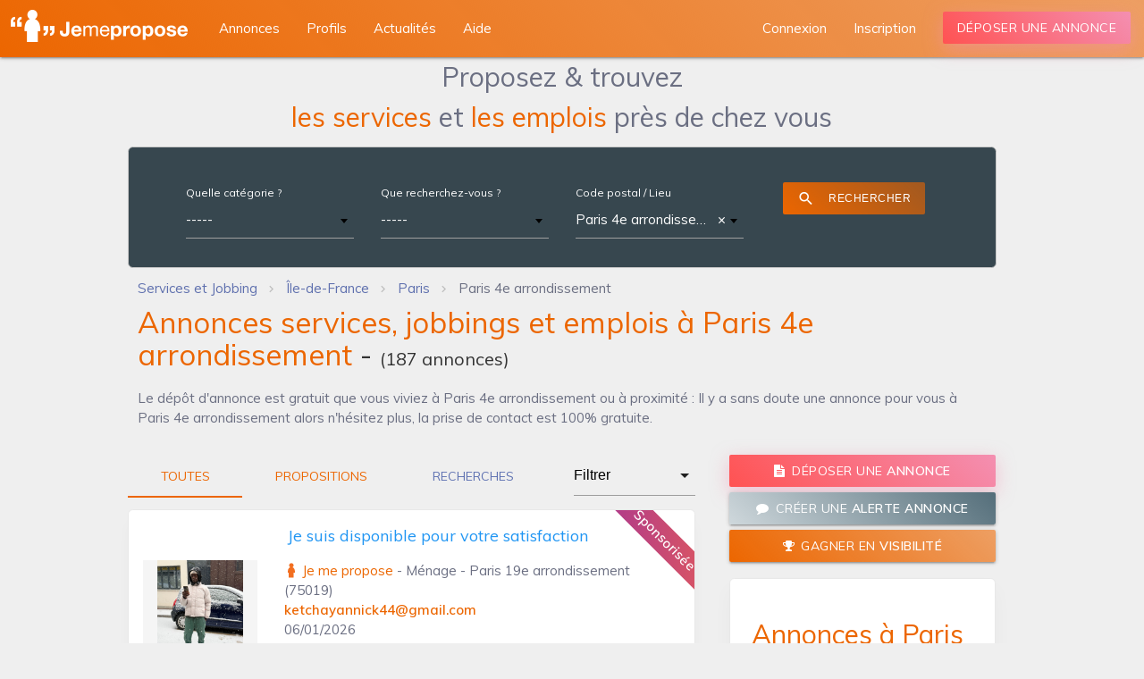

--- FILE ---
content_type: text/html; charset=utf-8
request_url: https://www.jemepropose.com/annonces/paris-4eme-75/
body_size: 14129
content:
<!DOCTYPE html>
<html lang="fr-fr">
  <head>
    <script type="text/javascript" src="https://cache.consentframework.com/js/pa/35263/c/tkTo8/stub"></script>
    <script type="text/javascript" src="https://choices.consentframework.com/js/pa/35263/c/tkTo8/cmp" async></script>
    <!-- Google tag (gtag.js) -->
    <script async src="https://www.googletagmanager.com/gtag/js?id=G-TCEBHG8549"></script>
    <script>
      window.dataLayer = window.dataLayer || [];
      function gtag(){dataLayer.push(arguments);}
      gtag('js', new Date());
      gtag('config', 'G-TCEBHG8549');
    </script>
    <!-- Google tag (gtag.js) -->

    <meta charset="utf-8">
    <meta name="viewport" content="width=device-width, minimum-scale=1, initial-scale=1, shrink-to-fit=no">
    <meta http-equiv="X-UA-Compatible" content="ie=edge">
    <meta name="theme-color" content="#EC6600">
    <!--<link rel="manifest" href="/manifest.webmanifest">-->

    <link rel="shortcut icon" href="https://static.jemepropose.com/e2ac475/favicon.ico">
    <link rel="apple-touch-icon" href="https://static.jemepropose.com/e2ac475/favicon.ico">
    
    <link href="https://fonts.googleapis.com/css?family=Montserrat:300,400,500,600,700&display=swap" rel="stylesheet">
    <link href="https://fonts.googleapis.com/icon?family=Material+Icons&display=swap" rel="stylesheet">
    <link rel="stylesheet" href="https://static.jemepropose.com/e2ac475/css/jmp.css">
    <link rel="stylesheet">
    

    <link rel="canonical" href="https://www.jemepropose.com/annonces/paris-4eme-75/">
    <title>Annonces services, jobbings et emplois à Paris 4e arrondissement (75004)</title>
    <meta name="description" content="Le dépôt d&#x27;annonce est gratuit que vous viviez à Paris 4e arrondissement ou à proximité : Il y a sans doute une annonce pour vous à Paris 4e arrondissement alors n&#x27;hésitez plus, la prise de contact est 100% gratuite. | Jemepropose">
    
    
  
  
      
        <script async="async" data-cmp-src="https://www.google.com/adsense/search/ads.js" type="text/javascript"></script>
        <script type="text/javascript" charset="utf-8" data-cookieconsent="marketing">
        (function(g,o){g[o]=g[o]||function(){(g[o]['q']=g[o]['q']||[]).push(
          arguments)},g[o]['t']=1*new Date})(window,'_googCsa');
        </script>
      
      <!-- DFP Bloc -->
      <!--<script async src="https://www.googletagservices.com/tag/js/gpcontact_procontactt.js"></script>
      <script>
        var googletag = googletag || {};
        googletag.cmd = googletag.cmd || [];
      </script>
      <script type="text/javascript">
        googletag.cmd.push(function() {
          var size = [728, 90];
          var slot = 'JMP_MEGA';
          var account_id = '/1025613/';
          var is_mobile = /Android|webOS|iPhone|iPad|iPod|BlackBerry|IEMobile|Opera Mini/i.test(navigator.userAgent);
          if (is_mobile) {
            size = [320, 50];
            slot = 'JMP_MOBIL';
          }
          googletag.defineSlot(account_id + slot, size, 'div-gpt-ad-1234567890-0').addService(googletag.pubads());
          if (!is_mobile) {
            
          }
          googletag.pubads().enableSingleRequest();
          googletag.pubads().collapseEmptyDivs(true);
          googletag.enableServices();
        });
      </script>-->
      <!-- End DFP Bloc -->
    


  </head>
  <body class="horizontal-layout page-header-light horizontal-menu 2-columns" data-open="click" data-menu="horizontal-menu" data-col="2-columns">
    <!-- Google Tag Manager -->
    <noscript><iframe src="https://www.googletagmanager.com/ns.html?id=GTM-MF8WXWD" height="0" width="0" style="display:none;visibility:hidden"></iframe></noscript>
    <!-- End Google Tag Manager -->
    
  
    
<!-- BEGIN: Header-->
<header class="page-topbar" id="header">
  <div class="navbar navbar-fixed">
    <nav class="navbar-main navbar-color nav-collapsible sideNav-lock navbar-dark gradient-45deg-light-orange">
      <div class="nav-wrapper">
        <ul class="left">
          <li>
            <div class="logo-wrapper">
              <a class="brand-logo darken-1" href="/">
                <img data-src="https://static.jemepropose.com/e2ac475/img/logos/logo_jmp_v2.5.png" class="js-lazy-image" alt="materialize logo">
              </a>
            </div>
          </li>
        </ul>
        <div class="hide-on-med-and-down">
          <ul class="navbar-list left" style="margin-left: 230px">
            <li><a class="waves-effect waves-block waves-light" href="/annonces/" ><span>Annonces</span></a></li>
            <li><a class="waves-effect waves-block waves-light" href="/profils/"><span>Profils</span></a></li>
            <li><a class="waves-effect waves-block waves-light" href="/actu/"><span>Actualités</span></a></li>
            <li><span class="waves-effect waves-block waves-light pljmp" data-pljmp="L2FpZGUv"><span>Aide</span></span></li>
          </ul>
        
          <ul class="navbar-list right">
            <li><a class="waves-effect waves-block waves-light" href="#signin_modal" data-size="sm" data-action="modal" data-target="signin_modal" data-target-url="/signin.html?next=/monjmp/compte/profil/"><span>Connexion</span></a></li>
            <li><span class="waves-effect waves-block waves-light pljmp" data-pljmp="L3JlZ2lzdGVyL21vbi1jb21wdGUv" ><span>Inscription</span></span></li>
            <li><a class="mb-1 btn-deposit waves-effect waves-light btn gradient-45deg-red-pink gradient-shadow" href="#signin_modal" data-action="modal" data-target="signin_modal" data-target-url="/signin.html?next=/monjmp/annonce/ajouter/">Déposer une annonce</a></li>
          </ul>
        
        </div>
      </div>
    </nav>
  </div>
</header>
<!-- END: Header-->

<!-- BEGIN: SideNav-->
<aside class="sidenav-main sidenav-dark nav-expanded nav-lock nav-collapsible sidenav-fixed hide-on-large-only">
  <div class="brand-sidebar sidenav-light"></div>
  <ul class="sidenav sidenav-collapsible leftside-navigation collapsible sidenav-fixed hide-on-large-only menu-shadow" id="slide-out" data-menu="menu-navigation" data-collapsible="menu-accordion">
    <li class="navigation-header"><a class="navigation-header-text">Jemepropose</a><i class="navigation-header-icon material-icons">more_horiz</i></li>
    <li class="bold"><a class="waves-effect waves-cyan" href="/"><i class="material-icons">dashboard</i><span class="menu-title" data-i18n="">Accueil</span></a>
    <li class="bold"><a class="waves-effect waves-cyan" href="/profils/"><i class="material-icons">people_alt</i><span class="menu-title" data-i18n="">Profils</span></a>
      <li class="bold"><a class="waves-effect waves-cyan" href="/actu/"><i class="material-icons">library_books</i><span class="menu-title" data-i18n="">Actualités</span></a>
    <li class="bold"><span class="waves-effect waves-cyan pljmp" data-pljmp="L2FpZGUv"><i class="material-icons">live_help</i><span class="menu-title" data-i18n="">Aide</span></span>

    <li class="navigation-header"><a class="navigation-header-text">Annonces</a><i class="navigation-header-icon material-icons">more_horiz</i></li>
    
      <li class="bold"><a class="waves-effect waves-cyan" href="#signin_modal" data-action="modal" data-target="signin_modal" data-target-url="/signin.html?next=/monjmp/annonce/ajouter/"><i class="material-icons">create_new_folder</i>Déposer une annonce</a></li>
    
    <li class="bold"><a class="waves-effect waves-cyan" href="/annonces/"><i class="material-icons">search</i><span class="menu-title" data-i18n="">Rechercher une annonce</span></a></li>

    <li class="navigation-header"><a class="navigation-header-text">Espace personnel</a><i class="navigation-header-icon material-icons">more_horiz</i>
  
    <li class="bold"><a class="waves-effect waves-cyan" href="#signin_modal" data-action="modal" data-target="signin_modal" data-target-url="/signin.html"><i class="material-icons">exit_to_app</i><span class="menu-title" data-i18n="">Connexion</span></a></li>
    <li class="bold"><a class="waves-effect waves-cyan" href="/register/mon-compte/"><i class="material-icons">person_add</i><span class="menu-title" data-i18n="">Inscription</span></a></li>
  
  </ul>
  <div class="navigation-background"></div><a class="sidenav-trigger btn-menu btn-medium waves-effect waves-light hide-on-large-only" href="#" data-target="slide-out"><i class="material-icons">menu</i></a>
</aside>
<!-- END: SideNav-->

  

  <div id="main" >
    

    
      
  


    

    
  <div class="col s12">
    <div class="container offer-list-container">
      <div class="row w-100">
       <div class="col s12">
          <div class="center-align search_form_title mb-1">Proposez & trouvez<br/>
          <span class="orange_jmp_text">les services</span> et <span class="orange_jmp_text">les emplois</span> près de chez vous</div>
       </div>
        <div class="col s12">
          <div class="row">
              <div class="col s12">
                  <div class="offer_filter card z-depth-0 blue-grey darken-3 mb-0">
                    <div class="card-content">
                      <div class="input-field col s12">

                        <form method="POST" id="search-form" novalidate>
                          <div class="col s12 m6 xl3 white-text  mb-2">
                            <label for="id_search-form-group_category">Quelle catégorie ?</label>
                            <select name="search-form-group_category"  data-minimum-input-length="0" data-html id="id_search-form-group_category" data-autocomplete-light-url="/autocomplete/offers/groupcategory-select2/" data-autocomplete-light-function="select2" data-autocomplete-light-language="fr" class=" select2-data-ajax browser-default" data-placeholder="-----">

</select>

                          </div>
                          <div class="col s12 m6 xl3  mb-2">
                            <label for="id_search-form-keywords">Que recherchez-vous ?</label>
                            <select name="search-form-keywords"  data-minimum-input-length="2" data-html id="id_search-form-keywords" data-autocomplete-light-url="/autocomplete/offers/search-keywords" data-autocomplete-light-function="select2" data-autocomplete-light-language="fr" class=" select2-data-ajax browser-default" data-placeholder="-----">

</select>
                          </div>
                          <div class="col s12 m6 xl3  mb-2">
                            <label for="id_search-form-location">Code postal / Lieu</label>
                            <select name="search-form-location"  data-minimum-input-length="2" id="id_search-form-location" data-autocomplete-light-url="/autocomplete/geo/location/" data-autocomplete-light-function="select2" data-autocomplete-light-language="fr" class=" select2-data-ajax browser-default" data-placeholder="-----">

  <option value="City_36678" selected>Paris 4e arrondissement (75004)</option>

</select>
                          </div>

                          <div class="col s12 m6 xl3  mb-2">
                            <div class="center-align">
                              <button type="submit" class="btn waves-effect waves-light gradient-45deg-light-orange white-text btn-flat" style="font-size: 12px">
                                <i class="material-icons left">search</i>
                                Rechercher
                              </button>
                            </div>
                          </div>

                        </form>
                      </div>
                    </div>
                  </div>
              </div>


          </div>
            <div id="breadcrumbs-wrapper" class="pt-0 pb-0">
                <div class="col s12 left-align-md mt-1" itemscope itemtype="https://schema.org/BreadcrumbList">
                  <ol class="breadcrumbs mt-0 mb-0">
                    
                      
                        <li itemprop="itemListElement" itemscope itemtype="https://schema.org/ListItem" class="breadcrumb-item">
                          <a itemtype="https://schema.org/Thing" itemprop="item" href="/" content="https://www.jemepropose.com/">
                            <span itemprop="name">Services et Jobbing</span>
                          </a>
                          <meta itemprop="position" content="2">
                        </li>
                      
                    
                      
                        <li itemprop="itemListElement" itemscope itemtype="https://schema.org/ListItem" class="breadcrumb-item">
                          <a itemtype="https://schema.org/Thing" itemprop="item" href="/annonces/ile-de-france/" content="https://www.jemepropose.com/annonces/ile-de-france/">
                            <span itemprop="name">Île-de-France</span>
                          </a>
                          <meta itemprop="position" content="3">
                        </li>
                      
                    
                      
                        <li itemprop="itemListElement" itemscope itemtype="https://schema.org/ListItem" class="breadcrumb-item">
                          <a itemtype="https://schema.org/Thing" itemprop="item" href="/annonces/paris/" content="https://www.jemepropose.com/annonces/paris/">
                            <span itemprop="name">Paris</span>
                          </a>
                          <meta itemprop="position" content="4">
                        </li>
                      
                    
                      
                        <li itemprop="itemListElement" itemscope itemtype="https://schema.org/ListItem" class="breadcrumb-item active" aria-current="page">
                          <meta itemtype="https://schema.org/Thing" itemprop="item" content="https://www.jemepropose.com/annonces/paris-4eme-75/">
                          <span itemprop="name" class="grey_jmp_text">Paris 4e arrondissement</span>
                          <meta itemprop="position" content="5">
                        </li>
                      
                    
                  </ol>
                </div>
            </div>
            <div class="col s12">
              <h1 class="offer_listing_title mt-1 mb-1"><span class="orange_jmp_text">Annonces services, jobbings et emplois à Paris 4e arrondissement</span> -
                <span class="total-offer-label">(<span class="total-offers">187</span> annonces)</span></h1>
              
                <p>Le dépôt d'annonce est gratuit que vous viviez à Paris 4e arrondissement ou à proximité : Il y a sans doute une annonce pour vous à Paris 4e arrondissement alors n'hésitez plus, la prise de contact est 100% gratuite.</p>
              
                
            <div class="col s12">
            <ul class="collapsible popout">
            
            

            </ul>
            </div>
            
            </div>
        </div>
        <div class="col s12 m8">
          <div class="row">

            

            <div class="col s12 xl9 mb-1 offer_cards">
              <div class="card-tabs">
                <ul class="tabs tabs-fixed-width">
                  <li class="tab offer_type_tabs"><a class="active" href="#" data-offer-type="">Toutes</a></li>
                  <li class="tab offer_type_tabs"><a  href="#" data-offer-type="1">Propositions</a></li>
                  <li class="tab offer_type_tabs job_offer_tabs"><a class="blue_jmp_text " href="#" data-offer-type="2">Recherches</a></li>
                </ul>
              </div>
            </div>
            <div class="col s6 xl3 mb-1">
              <select name="search-form-provider_type" id="id_search-form-provider_type">
  <option value="" selected>Filtrer</option>

  <option value="1">Un particulier</option>

  <option value="2">Un professionnel</option>

  <option value="3">Un indépendant</option>

</select>
            </div>

          </div>
          <div class="row">
             <div class="col s12">
            <!--<div class="offer-list-area col s12"
                 data-restapi-call-url="/restapi/offers/load-offer-list/"
                 data-page-from-call="public_offers_list"
                 data-csrf="sQ3a6W5dRPLO4HBMFfP4WCrD08GHusgG6DEfVSqGvAShdjZ6g8vbjENIZo9telka"
                 data-location="City_36678"
                 data-group-category=""
                 data-keywords=""
                 data-search-only-in-title="">
            </div>-->
          <!-- block for load offers directly-->
            
            
              
<div class="col s12 popout-card p-unset">
  <div class="card offer-card animate fadeLeft link" data-url="/annonces/menage/je-suis-disponible-pour-votre-satisfaction+10499175/">
    
      <div class="card-badge"><div class="white-text"> <b>Sponsorisée</b> </div></div>
    
    <div class="card-content">
      <div class="row offer-card-row">
        <div class="col s6 offset-s3 l3 center-align">
          <img data-src="https://media.jemepropose.com/offers_pictures/member_1229571/offer_10499175/offer_10499175_picture_1.jpeg" class="js-lazy-image responsive-img img-rounded not-webp" alt="image_Je suis disponible pour votre satisfaction">
        </div>
        <div class="col l9">
          <h2 class="mt-0 mb-1">
            <div class="row">
                <div class="col s10">
                    <a href="/annonces/menage/je-suis-disponible-pour-votre-satisfaction+10499175/">
                        <span class="card-title" style="color:#2196f3;text-decoration:none;">Je suis disponible pour votre satisfaction </span>
                    </a>
                </div>
            </div>

          </h2>
            <p>
                

    <span class="orange_jmp_text" style="background: url('https://static.jemepropose.com/e2ac475/img/logos/service_offer_logo.svg') no-repeat 0 0;padding-left:20px;">Je me propose</span>
 - <a class="grey_jmp_text" href="/annonces/menage/paris-19eme-75/">Ménage - Paris 19e arrondissement (75019)</a>
            </p>
            <p>
                <b class="orange_jmp_text">ketchayannick44@gmail.com</b> 
            </p>
            <span>06/01/2026</span>
          
          <p class="m-0">
            
            
              
              <span class="view_count">Vue plus de 60 fois</span>
            
          </p>
          <div class="row">
            <div class="col s12 left-align">
              <div>
  
    <b class="orange_jmp_text">12.00 €</b> <small>- De l&#x27;heure</small>
  
  
  
</div>

            </div>
          </div>
          <div class="row">
            <div class="col s12 left-align">
              <p>Je suis disponible pour votre service </p> <p>Ancienneté ds le service </p>
            </div>
          </div>
        </div>
      </div>
    </div>
  </div>
</div>

            
            

              
              
<div class="col s12 popout-card p-unset">
  <div class="card offer-card animate fadeLeft link" data-url="/annonces/organisation-de-voyage/interretariat-traduiction+10496928/">
    
    <div class="card-content">
      <div class="row offer-card-row">
        <div class="col s6 offset-s3 l3 center-align">
          <img data-src="https://media.jemepropose.com/offers_pictures/member_1226573/offer_10496928/offer_10496928_picture_1.jpeg" class="js-lazy-image responsive-img img-rounded not-webp" alt="image_INTERRETARIAT TRADUICTION">
        </div>
        <div class="col l9">
          <h2 class="mt-0 mb-1">
            <div class="row">
                <div class="col s10">
                    <a href="/annonces/organisation-de-voyage/interretariat-traduiction+10496928/">
                        <span class="card-title" style="color:#2196f3;text-decoration:none;">INTERRETARIAT TRADUICTION </span>
                    </a>
                </div>
            </div>

          </h2>
            <p>
                

    <span class="orange_jmp_text" style="background: url('https://static.jemepropose.com/e2ac475/img/logos/service_offer_logo.svg') no-repeat 0 0;padding-left:20px;">Je me propose</span>
 - <a class="grey_jmp_text" href="/annonces/organisation-de-voyage/paris-4eme-75/">Organisation de voyage - Paris 4e arrondissement (75004)</a>
            </p>
            <p>
                <b class="orange_jmp_text">INTERPRETARIAT TRADUCTION JMB</b> 
            </p>
            <span>12/11/2025</span>
          
          <p class="m-0">
            
            
              
              <span class="view_count">Vue plus de 40 fois</span>
            
          </p>
          <div class="row">
            <div class="col s12 left-align">
              <div>
  
    <b class="orange_jmp_text">A définir</b>
  
  
  
</div>

            </div>
          </div>
          <div class="row">
            <div class="col s12 left-align">
              <p>Bonjour Mesdames &amp; Messieurs,</p> <p> </p> <p>Vous recherchez une Interprète  -Traductrice en Ile-de-France en France ou ailleurs pour une...</p>
            </div>
          </div>
        </div>
      </div>
    </div>
  </div>
</div>

              
            

              
              
<div class="col s12 popout-card p-unset">
  <div class="card offer-card animate fadeRight link" data-url="/annonces/garde-d-enfants/part-time-childcare-job-for-english-speakers-in-paris+10491541/">
    
    <div class="card-content">
      <div class="row offer-card-row">
        <div class="col s6 offset-s3 l3 center-align">
          <img data-src="https://static.jemepropose.com/e2ac475/img/default/default_img_annonce_small.jpg" class="js-lazy-image responsive-img img-rounded not-webp" alt="image_Part-Time Childcare Job for English Speakers in Paris">
        </div>
        <div class="col l9">
          <h2 class="mt-0 mb-1">
            <div class="row">
                <div class="col s10">
                    <a href="/annonces/garde-d-enfants/part-time-childcare-job-for-english-speakers-in-paris+10491541/">
                        <span class="card-title" style="color:#2196f3;text-decoration:none;">Part-Time Childcare Job for English Speakers in Paris </span>
                    </a>
                </div>
            </div>

          </h2>
            <p>
                

    <span class="orange_jmp_text" style="background: url('https://static.jemepropose.com/e2ac475/img/logos/service_offer_logo.svg') no-repeat 0 0;padding-left:20px;">Je me propose</span>
 - <a class="grey_jmp_text" href="/annonces/garde-d-enfants/paris-4eme-75/">Garde d&#x27;enfants - Paris 4e arrondissement (75004)</a>
            </p>
            <p>
                <b class="orange_jmp_text">Babylangues Services</b> 
            </p>
            <span>31/07/2025</span>
          
          <p class="m-0">
            
            
              
              <span class="view_count">Vue plus de 100 fois</span>
            
          </p>
          <div class="row">
            <div class="col s12 left-align">
              <div>
  
    <b class="orange_jmp_text">A définir</b>
  
  
  
</div>

            </div>
          </div>
          <div class="row">
            <div class="col s12 left-align">
              <p>Are you looking for a rewarding part-time job in France? Join Babylangues as an English instructor!</p> <p>As France's leading specialist in...</p>
            </div>
          </div>
        </div>
      </div>
    </div>
  </div>
</div>

              
            

              
              
<div class="col s12 popout-card p-unset">
  <div class="card offer-card animate fadeLeft link" data-url="/annonces/soutien-scolaire/francais-langue-et-litterature+10487145/">
    
    <div class="card-content">
      <div class="row offer-card-row">
        <div class="col s6 offset-s3 l3 center-align">
          <img data-src="https://media.jemepropose.com/offers_pictures/member_1208767/offer_10487145/offer_10487145_picture_1.jpeg" class="js-lazy-image responsive-img img-rounded not-webp" alt="image_Français : langue et littérature">
        </div>
        <div class="col l9">
          <h2 class="mt-0 mb-1">
            <div class="row">
                <div class="col s10">
                    <a href="/annonces/soutien-scolaire/francais-langue-et-litterature+10487145/">
                        <span class="card-title" style="color:#2196f3;text-decoration:none;">Français : langue et littérature </span>
                    </a>
                </div>
            </div>

          </h2>
            <p>
                

    <span class="orange_jmp_text" style="background: url('https://static.jemepropose.com/e2ac475/img/logos/service_offer_logo.svg') no-repeat 0 0;padding-left:20px;">Je me propose</span>
 - <a class="grey_jmp_text" href="/annonces/soutien-scolaire/paris-4eme-75/">Soutien scolaire - Paris 4e arrondissement (75004)</a>
            </p>
            <p>
                <b class="orange_jmp_text">Edina D&#x27;az</b> 
            </p>
            <span>30/04/2025</span>
          
          <p class="m-0">
            
            
              
              <span class="view_count">Vue plus de 70 fois</span>
            
          </p>
          <div class="row">
            <div class="col s12 left-align">
              <div>
  
    <b class="orange_jmp_text">25.00 €</b> <small>- De l&#x27;heure</small>
  
  
  
</div>

            </div>
          </div>
          <div class="row">
            <div class="col s12 left-align">
              <p>Bonjour,</p> <p>Je m'appelle Edina. Professeure de Lettres modernes en congé, docteure de littérature comparée, avec dix ans d'expérience dans...</p>
            </div>
          </div>
        </div>
      </div>
    </div>
  </div>
</div>

              
            

              
                
                  <div class="col s12 mb-3 p-unset offer_list_afs"><div id="afscontainer3"></div>
<script type="text/javascript" charset="utf-8">
  var pageOptions = {
    "pubId": "pub-8504897219837855",
    "query": "Paris 4e arrondissement",
    "adPage": 1,
    "styleId": "1762919165",
    "hl": "fr"
  };
  var adblock1 = {
    "container": "afscontainer3",
    "number": 2
  };
  _googCsa('ads', pageOptions, adblock1);
</script>
</div>
                
              
              
<div class="col s12 popout-card p-unset">
  <div class="card offer-card animate fadeRight link" data-url="/annonces/massage-reiki/massage-balinais+10486230/">
    
    <div class="card-content">
      <div class="row offer-card-row">
        <div class="col s6 offset-s3 l3 center-align">
          <img data-src="https://media.jemepropose.com/offers_pictures/member_1206708/offer_10486230/offer_10486230_picture_1.jpeg" class="js-lazy-image responsive-img img-rounded not-webp" alt="image_massage balinais">
        </div>
        <div class="col l9">
          <h2 class="mt-0 mb-1">
            <div class="row">
                <div class="col s10">
                    <a href="/annonces/massage-reiki/massage-balinais+10486230/">
                        <span class="card-title" style="color:#2196f3;text-decoration:none;">massage balinais </span>
                    </a>
                </div>
            </div>

          </h2>
            <p>
                

    <span class="orange_jmp_text" style="background: url('https://static.jemepropose.com/e2ac475/img/logos/service_offer_logo.svg') no-repeat 0 0;padding-left:20px;">Je me propose</span>
 - <a class="grey_jmp_text" href="/annonces/massage-reiki/paris-4eme-75/">Massage &amp; Reiki - Paris 4e arrondissement (75004)</a>
            </p>
            <p>
                <b class="orange_jmp_text">JEFF massage détente</b> 
            </p>
            <span>12/04/2025</span>
          
          <p class="m-0">
            
            
              
              <span class="view_count">Vue plus de 300 fois</span>
            
          </p>
          <div class="row">
            <div class="col s12 left-align">
              <div>
  
    <b class="orange_jmp_text">A définir</b>
  
  
  
</div>

            </div>
          </div>
          <div class="row">
            <div class="col s12 left-align">
              <p>Bonjour. je vous propose un moment d'évasion et de bien être avec un bon massage balinais musculaire   pressions et enveloppement. Je suis...</p>
            </div>
          </div>
        </div>
      </div>
    </div>
  </div>
</div>

              
            

              
              
<div class="col s12 popout-card p-unset">
  <div class="card offer-card animate fadeLeft link" data-url="/annonces/conciergerie/co-hotes-experimentes-a-paris+10484970/">
    
    <div class="card-content">
      <div class="row offer-card-row">
        <div class="col s6 offset-s3 l3 center-align">
          <img data-src="https://media.jemepropose.com/offers_pictures/member_1203887/offer_10484970/offer_10484970_picture_1.jpeg" class="js-lazy-image responsive-img img-rounded not-webp" alt="image_Co-hôtes expérimentés à Paris !">
        </div>
        <div class="col l9">
          <h2 class="mt-0 mb-1">
            <div class="row">
                <div class="col s10">
                    <a href="/annonces/conciergerie/co-hotes-experimentes-a-paris+10484970/">
                        <span class="card-title" style="color:#2196f3;text-decoration:none;">Co-hôtes expérimentés à Paris ! </span>
                    </a>
                </div>
            </div>

          </h2>
            <p>
                

    <span class="orange_jmp_text" style="background: url('https://static.jemepropose.com/e2ac475/img/logos/service_offer_logo.svg') no-repeat 0 0;padding-left:20px;">Je me propose</span>
 - <a class="grey_jmp_text" href="/annonces/conciergerie/paris-4eme-75/">Conciergerie Airbnb - Paris 4e arrondissement (75004)</a>
            </p>
            <p>
                <b class="orange_jmp_text">LauraBarthelemy</b> 
            </p>
            <span>14/03/2025</span>
          
          <p class="m-0">
            
            
              
              <span class="view_count">Vue plus de 100 fois</span>
            
          </p>
          <div class="row">
            <div class="col s12 left-align">
              <div>
  
    <b class="orange_jmp_text">A définir</b>
  
  
  
</div>

            </div>
          </div>
          <div class="row">
            <div class="col s12 left-align">
              <p>Vous êtes propriétaire sur Airbnb et cherchez à optimiser la gestion de votre location tout en augmentant vos revenus ? <br>Barthelemy et moi...</p>
            </div>
          </div>
        </div>
      </div>
    </div>
  </div>
</div>

              
            

              
                
                  <div class="col s12 mb-3 p-unset offer_list_afs"><div id="afscontainer5"></div>
<script type="text/javascript" charset="utf-8">
  var pageOptions = {
    "pubId": "pub-8504897219837855",
    "query": "Paris 4e arrondissement",
    "adPage": 1,
    "styleId": "1762919165",
    "hl": "fr"
  };
  var adblock1 = {
    "container": "afscontainer5",
    "number": 2
  };
  _googCsa('ads', pageOptions, adblock1);
</script>
</div>
                
              
              
<div class="col s12 popout-card p-unset">
  <div class="card offer-card animate fadeRight link" data-url="/annonces/menage/heures-de-menage+10482150/">
    
    <div class="card-content">
      <div class="row offer-card-row">
        <div class="col s6 offset-s3 l3 center-align">
          <img data-src="https://static.jemepropose.com/e2ac475/img/default/default_img_annonce_small.jpg" class="js-lazy-image responsive-img img-rounded not-webp" alt="image_Heures de ménage">
        </div>
        <div class="col l9">
          <h2 class="mt-0 mb-1">
            <div class="row">
                <div class="col s10">
                    <a href="/annonces/menage/heures-de-menage+10482150/">
                        <span class="card-title" style="color:#2196f3;text-decoration:none;">Heures de ménage </span>
                    </a>
                </div>
            </div>

          </h2>
            <p>
                

    <span class="orange_jmp_text" style="background: url('https://static.jemepropose.com/e2ac475/img/logos/service_offer_logo.svg') no-repeat 0 0;padding-left:20px;">Je me propose</span>
 - <a class="grey_jmp_text" href="/annonces/menage/paris-4eme-75/">Ménage - Paris 4e arrondissement (75004)</a>
            </p>
            <p>
                <b class="orange_jmp_text">Pouraider</b> 
            </p>
            <span>19/01/2025</span>
          
          <p class="m-0">
            
            
              
              <span class="view_count">Vue plus de 100 fois</span>
            
          </p>
          <div class="row">
            <div class="col s12 left-align">
              <div>
  
    <b class="orange_jmp_text">12.00 €</b> <small>- De l&#x27;heure</small>
  
  
  
</div>

            </div>
          </div>
          <div class="row">
            <div class="col s12 left-align">
              <p>Propose mes services pour des heures de ménage pour professionnels " bureaux, magasins" ou pour  particuliers.</p> <p>De jour ou en soirée.</p>...
            </div>
          </div>
        </div>
      </div>
    </div>
  </div>
</div>

              
            

              
              
<div class="col s12 popout-card p-unset">
  <div class="card offer-card animate fadeLeft link" data-url="/annonces/chanteur/brindille-concert-au-elles-bar+10477634/">
    
    <div class="card-content">
      <div class="row offer-card-row">
        <div class="col s6 offset-s3 l3 center-align">
          <img data-src="https://static.jemepropose.com/e2ac475/img/default/default_img_annonce_small.jpg" class="js-lazy-image responsive-img img-rounded not-webp" alt="image_Brindille - Concert au Elles Bar">
        </div>
        <div class="col l9">
          <h2 class="mt-0 mb-1">
            <div class="row">
                <div class="col s10">
                    <a href="/annonces/chanteur/brindille-concert-au-elles-bar+10477634/">
                        <span class="card-title" style="color:#2196f3;text-decoration:none;">Brindille - Concert au Elles Bar </span>
                    </a>
                </div>
            </div>

          </h2>
            <p>
                

    <span class="orange_jmp_text" style="background: url('https://static.jemepropose.com/e2ac475/img/logos/service_offer_logo.svg') no-repeat 0 0;padding-left:20px;">Je me propose</span>
 - <a class="grey_jmp_text" href="/annonces/chanteur/paris-4eme-75/">Chanteur - Paris 4e arrondissement (75004)</a>
            </p>
            <p>
                <b class="orange_jmp_text">labeldenuit</b> 
            </p>
            <span>03/10/2024</span>
          
          <p class="m-0">
            
            
              
              <span class="view_count">Vue plus de 100 fois</span>
            
          </p>
          <div class="row">
            <div class="col s12 left-align">
              <div>
  
    <b class="orange_jmp_text">A définir</b>
  
  
  
</div>

            </div>
          </div>
          <div class="row">
            <div class="col s12 left-align">
              <p>Le 17octobre 2024 à 20 heures, Brindille chantera pour Elles et leurs ami(e)s à Paris dans le quartier du Marais. Un rendez-vous musical...</p>
            </div>
          </div>
        </div>
      </div>
    </div>
  </div>
</div>

              
            

              
              
<div class="col s12 popout-card p-unset">
  <div class="card offer-card animate fadeRight link" data-url="/annonces/cours-de-musique/cours-de-batterie-par-musicien-pro+10447965/">
    
    <div class="card-content">
      <div class="row offer-card-row">
        <div class="col s6 offset-s3 l3 center-align">
          <img data-src="https://media.jemepropose.com/offers_pictures/member_1186980/offer_10447965/offer_10447965_picture_1.jpeg" class="js-lazy-image responsive-img img-rounded not-webp" alt="image_Cours de BATTERIE par Musicien Pro">
        </div>
        <div class="col l9">
          <h2 class="mt-0 mb-1">
            <div class="row">
                <div class="col s10">
                    <a href="/annonces/cours-de-musique/cours-de-batterie-par-musicien-pro+10447965/">
                        <span class="card-title" style="color:#2196f3;text-decoration:none;">Cours de BATTERIE par Musicien Pro </span>
                    </a>
                </div>
            </div>

          </h2>
            <p>
                

    <span class="orange_jmp_text" style="background: url('https://static.jemepropose.com/e2ac475/img/logos/service_offer_logo.svg') no-repeat 0 0;padding-left:20px;">Je me propose</span>
 - <a class="grey_jmp_text" href="/annonces/cours-de-musique/paris-4eme-75/">Cours de musique - Paris 4e arrondissement (75004)</a>
            </p>
            <p>
                <b class="orange_jmp_text">Drum Teaching</b> 
            </p>
            <span>07/09/2024</span>
          
          <p class="m-0">
            
            
              
              <span class="view_count">Vue plus de 60 fois</span>
            
          </p>
          <div class="row">
            <div class="col s12 left-align">
              <div>
  
    <b class="orange_jmp_text">A définir</b>
  
  
  
</div>

            </div>
          </div>
          <div class="row">
            <div class="col s12 left-align">
              <p>Bonjour,</p> <p>Je suis Julien, musicien-batteur professionnel. Je donne aussi des cours depuis 15 ans.</p> <p>Diplômé 1er Prix + plusieurs DEM...</p>
            </div>
          </div>
        </div>
      </div>
    </div>
  </div>
</div>

              
            

              
              
<div class="col s12 popout-card p-unset">
  <div class="card offer-card animate fadeLeft link" data-url="/annonces/cours-a-domicile/cours-medecine-anatomopathologie-concours-epreuves-de-verification-des-connaissances-evc+10180252/">
    
    <div class="card-content">
      <div class="row offer-card-row">
        <div class="col s6 offset-s3 l3 center-align">
          <img data-src="https://static.jemepropose.com/e2ac475/img/default/default_img_annonce_small.jpg" class="js-lazy-image responsive-img img-rounded not-webp" alt="image_Cours médecine ANATOMOPATHOLOGIE concours Épreuves de vérification des connaissances EVC">
        </div>
        <div class="col l9">
          <h2 class="mt-0 mb-1">
            <div class="row">
                <div class="col s10">
                    <a href="/annonces/cours-a-domicile/cours-medecine-anatomopathologie-concours-epreuves-de-verification-des-connaissances-evc+10180252/">
                        <span class="card-title" style="color:#2196f3;text-decoration:none;">Cours médecine ANATOMOPATHOLOGIE concours Épreuves de vérification des connaissances EVC </span>
                    </a>
                </div>
            </div>

          </h2>
            <p>
                

    <span class="orange_jmp_text" style="background: url('https://static.jemepropose.com/e2ac475/img/logos/service_offer_logo.svg') no-repeat 0 0;padding-left:20px;">Je me propose</span>
 - <a class="grey_jmp_text" href="/annonces/cours-a-domicile/paris-4eme-75/">Cours à domicile - Paris 4e arrondissement (75004)</a>
            </p>
            <p>
                <b class="orange_jmp_text">Ald30</b> 
            </p>
            <span>17/06/2024</span>
          
          <p class="m-0">
            
            
              
              <span class="view_count">Vue plus de 50 fois</span>
            
          </p>
          <div class="row">
            <div class="col s12 left-align">
              <div>
  
    <b class="orange_jmp_text">35.00 €</b> <small>- De l&#x27;heure</small>
  
  
  
</div>

            </div>
          </div>
          <div class="row">
            <div class="col s12 left-align">
              <p>Je propose des cours particuliers pour préparer au mieux le concours des Épreuves de vérification des connaissances(EVC).</p> <p>J’ai passé...</p>
            </div>
          </div>
        </div>
      </div>
    </div>
  </div>
</div>

              
            

              
              
<div class="col s12 popout-card p-unset">
  <div class="card offer-card animate fadeRight link" data-url="/annonces/conciergerie/la-consiergerie-easyhost-vous-propose-un-service-complet-de-gestion-de-location-de-courte-duree+9761100/">
    
    <div class="card-content">
      <div class="row offer-card-row">
        <div class="col s6 offset-s3 l3 center-align">
          <img data-src="https://static.jemepropose.com/e2ac475/img/default/default_img_annonce_small.jpg" class="js-lazy-image responsive-img img-rounded not-webp" alt="image_La consiergerie Easyhost vous propose un service complet de gestion de location de courte durée">
        </div>
        <div class="col l9">
          <h2 class="mt-0 mb-1">
            <div class="row">
                <div class="col s10">
                    <a href="/annonces/conciergerie/la-consiergerie-easyhost-vous-propose-un-service-complet-de-gestion-de-location-de-courte-duree+9761100/">
                        <span class="card-title" style="color:#2196f3;text-decoration:none;">La consiergerie Easyhost vous propose un service complet de gestion de location de courte durée </span>
                    </a>
                </div>
            </div>

          </h2>
            <p>
                

    <span class="orange_jmp_text" style="background: url('https://static.jemepropose.com/e2ac475/img/logos/service_offer_logo.svg') no-repeat 0 0;padding-left:20px;">Je me propose</span>
 - <a class="grey_jmp_text" href="/annonces/conciergerie/paris-4eme-75/">Conciergerie Airbnb - Paris 4e arrondissement (75004)</a>
            </p>
            <p>
                <b class="orange_jmp_text">Easyhostparis</b> 
            </p>
            <span>04/01/2024</span>
          
          <p class="m-0">
            
            
              
              <span class="view_count">Vue plus de 400 fois</span>
            
          </p>
          <div class="row">
            <div class="col s12 left-align">
              <div>
  
    <b class="orange_jmp_text">A définir</b>
  
  
  
</div>

            </div>
          </div>
          <div class="row">
            <div class="col s12 left-align">
              <p>La consiergerie Easyhost vous propose un service complet de gestion de location de courte durée ainsi qu’un suivi et un accompagnement...</p>
            </div>
          </div>
        </div>
      </div>
    </div>
  </div>
</div>

              
            

              
                
                  <div class="col s12 mb-3 p-unset offer_list_afs"><div id="afscontainer10"></div>
<script type="text/javascript" charset="utf-8">
  var pageOptions = {
    "pubId": "pub-8504897219837855",
    "query": "Paris 4e arrondissement",
    "adPage": 1,
    "styleId": "1762919165",
    "hl": "fr"
  };
  var adblock1 = {
    "container": "afscontainer10",
    "number": 2
  };
  _googCsa('ads', pageOptions, adblock1);
</script>
</div>
                
              
              
<div class="col s12 popout-card p-unset">
  <div class="card offer-card animate fadeLeft link" data-url="/annonces/cuisiniste/pour-vos-travaux+9318643/">
    
    <div class="card-content">
      <div class="row offer-card-row">
        <div class="col s6 offset-s3 l3 center-align">
          <img data-src="https://media.jemepropose.com/offers_pictures/member_804148/offer_9318643/offer_9318643_picture_1.jpeg" class="js-lazy-image responsive-img img-rounded not-webp" alt="image_Pour vos travaux">
        </div>
        <div class="col l9">
          <h2 class="mt-0 mb-1">
            <div class="row">
                <div class="col s10">
                    <a href="/annonces/cuisiniste/pour-vos-travaux+9318643/">
                        <span class="card-title" style="color:#2196f3;text-decoration:none;">Pour vos travaux </span>
                    </a>
                </div>
            </div>

          </h2>
            <p>
                

    <span class="orange_jmp_text" style="background: url('https://static.jemepropose.com/e2ac475/img/logos/service_offer_logo.svg') no-repeat 0 0;padding-left:20px;">Je me propose</span>
 - <a class="grey_jmp_text" href="/annonces/cuisiniste/paris-4eme-75/">Cuisiniste - Paris 4e arrondissement (75004)</a>
            </p>
            <p>
                <b class="orange_jmp_text">Mame38</b> 
            </p>
            <span>07/08/2023</span>
          
          <p class="m-0">
            
            
              
              <span class="view_count">Vue plus de 200 fois</span>
            
          </p>
          <div class="row">
            <div class="col s12 left-align">
              <div>
  
    <b class="orange_jmp_text">A définir</b>
  
  
  
</div>

            </div>
          </div>
          <div class="row">
            <div class="col s12 left-align">
              <p>Passionné et fasciné surtout par le travail du bois, je vous propose de mettre mes compétences à votre service dans les domaines qui me sont...</p>
            </div>
          </div>
        </div>
      </div>
    </div>
  </div>
</div>

              
            

              
              
<div class="col s12 popout-card p-unset">
  <div class="card offer-card animate fadeRight link" data-url="/annonces/renovation/travaux-renovation-plomberie-bois-decoration+9101818/">
    
    <div class="card-content">
      <div class="row offer-card-row">
        <div class="col s6 offset-s3 l3 center-align">
          <img data-src="https://media.jemepropose.com/offers_pictures/member_1144933/offer_9101818/offer_9101818_picture_1.jpeg" class="js-lazy-image responsive-img img-rounded not-webp" alt="image_Travaux rénovation, plomberie, bois, décoration">
        </div>
        <div class="col l9">
          <h2 class="mt-0 mb-1">
            <div class="row">
                <div class="col s10">
                    <a href="/annonces/renovation/travaux-renovation-plomberie-bois-decoration+9101818/">
                        <span class="card-title" style="color:#2196f3;text-decoration:none;">Travaux rénovation, plomberie, bois, décoration </span>
                    </a>
                </div>
            </div>

          </h2>
            <p>
                

    <span class="orange_jmp_text" style="background: url('https://static.jemepropose.com/e2ac475/img/logos/service_offer_logo.svg') no-repeat 0 0;padding-left:20px;">Je me propose</span>
 - <a class="grey_jmp_text" href="/annonces/renovation/paris-4eme-75/">Rénovation - Paris 4e arrondissement (75004)</a>
            </p>
            <p>
                <b class="orange_jmp_text">TravauxRéno</b> 
            </p>
            <span>27/05/2023</span>
          
          <p class="m-0">
            
            
              
              <span class="view_count">Vue plus de 100 fois</span>
            
          </p>
          <div class="row">
            <div class="col s12 left-align">
              <div>
  
    <b class="orange_jmp_text">A définir</b>
  
  
  
</div>

            </div>
          </div>
          <div class="row">
            <div class="col s12 left-align">
              <p>Nous rénovons des appartements/maisons à Paris. Carrelage, faïence, plomberie, travaux de décoration, pose cuisine, pose WC ou sanibroyeur,...</p>
            </div>
          </div>
        </div>
      </div>
    </div>
  </div>
</div>

              
            

              
              
<div class="col s12 popout-card p-unset">
  <div class="card offer-card animate fadeLeft link" data-url="/annonces/location-cave-entrepot/cave-15m2+9076759/">
    
    <div class="card-content">
      <div class="row offer-card-row">
        <div class="col s6 offset-s3 l3 center-align">
          <img data-src="https://media.jemepropose.com/offers_pictures/member_1143904/offer_9076759/offer_9076759_picture_1.jpeg" class="js-lazy-image responsive-img img-rounded not-webp" alt="image_cave 15m2">
        </div>
        <div class="col l9">
          <h2 class="mt-0 mb-1">
            <div class="row">
                <div class="col s10">
                    <a href="/annonces/location-cave-entrepot/cave-15m2+9076759/">
                        <span class="card-title" style="color:#2196f3;text-decoration:none;">cave 15m2 </span>
                    </a>
                </div>
            </div>

          </h2>
            <p>
                

    <span class="orange_jmp_text" style="background: url('https://static.jemepropose.com/e2ac475/img/logos/service_offer_logo.svg') no-repeat 0 0;padding-left:20px;">Je me propose</span>
 - <a class="grey_jmp_text" href="/annonces/location-cave-entrepot/paris-4eme-75/">Location cave - entrepôt - Paris 4e arrondissement (75004)</a>
            </p>
            <p>
                <b class="orange_jmp_text">SousLeSolDeParis</b> 
            </p>
            <span>19/05/2023</span>
          
          <p class="m-0">
            
            
              
              <span class="view_count">Vue plus de 500 fois</span>
            
          </p>
          <div class="row">
            <div class="col s12 left-align">
              <div>
  
    <b class="orange_jmp_text">A définir</b>
  
  
  
</div>

            </div>
          </div>
          <div class="row">
            <div class="col s12 left-align">
              <p>Loue 2 caves carrées, respectivement 6 et 8 m2 (séparation en création imminente) ou la totalité de l'espace cave rectangulaire de 15m2 (6m de...</p>
            </div>
          </div>
        </div>
      </div>
    </div>
  </div>
</div>

              
            

              
              
<div class="col s12 popout-card p-unset">
  <div class="card offer-card animate fadeRight link" data-url="/annonces/coaching-personnel/apprendre-a-construire-developper-et-entretenir-son-reseau-professionnel-formation-coaching+9058802/">
    
    <div class="card-content">
      <div class="row offer-card-row">
        <div class="col s6 offset-s3 l3 center-align">
          <img data-src="https://static.jemepropose.com/e2ac475/img/default/default_img_annonce_small.jpg" class="js-lazy-image responsive-img img-rounded not-webp" alt="image_Apprendre à construire, développer et entretenir son réseau professionnel (Formation / Coaching)">
        </div>
        <div class="col l9">
          <h2 class="mt-0 mb-1">
            <div class="row">
                <div class="col s10">
                    <a href="/annonces/coaching-personnel/apprendre-a-construire-developper-et-entretenir-son-reseau-professionnel-formation-coaching+9058802/">
                        <span class="card-title" style="color:#2196f3;text-decoration:none;">Apprendre à construire, développer et entretenir son réseau professionnel (Formation / Coaching) </span>
                    </a>
                </div>
            </div>

          </h2>
            <p>
                

    <span class="orange_jmp_text" style="background: url('https://static.jemepropose.com/e2ac475/img/logos/service_offer_logo.svg') no-repeat 0 0;padding-left:20px;">Je me propose</span>
 - <a class="grey_jmp_text" href="/annonces/coaching-personnel/paris-4eme-75/">Coaching personnel - Paris 4e arrondissement (75004)</a>
            </p>
            <p>
                <b class="orange_jmp_text">Juridica</b> 
            </p>
            <span>14/05/2023</span>
          
          <p class="m-0">
            
            
              
              <span class="view_count">Vue plus de 100 fois</span>
            
          </p>
          <div class="row">
            <div class="col s12 left-align">
              <div>
  
    <b class="orange_jmp_text">45.00 €</b> <small>- De l&#x27;heure</small>
  
  
  
</div>

            </div>
          </div>
          <div class="row">
            <div class="col s12 left-align">
              <p>Apprendre à construire, développer et entretenir son réseau professionnel (Formation / Coaching)</p>
            </div>
          </div>
        </div>
      </div>
    </div>
  </div>
</div>

              
            

              
              
<div class="col s12 popout-card p-unset">
  <div class="card offer-card animate fadeLeft link" data-url="/annonces/antiquaire/debarras-antiquites-succession+8176098/">
    
    <div class="card-content">
      <div class="row offer-card-row">
        <div class="col s6 offset-s3 l3 center-align">
          <img data-src="https://static.jemepropose.com/e2ac475/img/default/default_img_annonce_small.jpg" class="js-lazy-image responsive-img img-rounded not-webp" alt="image_Débarras / antiquités / succession">
        </div>
        <div class="col l9">
          <h2 class="mt-0 mb-1">
            <div class="row">
                <div class="col s10">
                    <a href="/annonces/antiquaire/debarras-antiquites-succession+8176098/">
                        <span class="card-title" style="color:#2196f3;text-decoration:none;">Débarras / antiquités / succession </span>
                    </a>
                </div>
            </div>

          </h2>
            <p>
                

    <span class="orange_jmp_text" style="background: url('https://static.jemepropose.com/e2ac475/img/logos/service_offer_logo.svg') no-repeat 0 0;padding-left:20px;">Je me propose</span>
 - <a class="grey_jmp_text" href="/annonces/antiquaire/paris-4eme-75/">Antiquaire - Paris 4e arrondissement (75004)</a>
            </p>
            <p>
                <b class="orange_jmp_text">Stephan</b> 
            </p>
            <span>18/09/2022</span>
          
          <p class="m-0">
            
            
              
              <span class="view_count">Vue plus de 100 fois</span>
            
          </p>
          <div class="row">
            <div class="col s12 left-align">
              <div>
  
    <b class="orange_jmp_text">Gratuit</b>
  
  
  
</div>

            </div>
          </div>
          <div class="row">
            <div class="col s12 left-align">
              <p>Je me déplace gratuitement pour regarder et estimer le mobilier ( Porcelaine, Bouddha, Art chinois, vietnamien, japonais ,bibelots , Vaisselle...</p>
            </div>
          </div>
        </div>
      </div>
    </div>
  </div>
</div>

              
            

              
              
<div class="col s12 popout-card p-unset">
  <div class="card offer-card animate fadeRight link" data-url="/annonces/couture/confection-petites-series-retouches-voir-description-pour-plus+7386066/">
    
    <div class="card-content">
      <div class="row offer-card-row">
        <div class="col s6 offset-s3 l3 center-align">
          <img data-src="https://media.jemepropose.com/offers_pictures/member_1085939/offer_7386066/offer_7386066_picture_1.jpeg" class="js-lazy-image responsive-img img-rounded not-webp" alt="image_Confection petites séries, retouches (voir description pour plus)">
        </div>
        <div class="col l9">
          <h2 class="mt-0 mb-1">
            <div class="row">
                <div class="col s10">
                    <a href="/annonces/couture/confection-petites-series-retouches-voir-description-pour-plus+7386066/">
                        <span class="card-title" style="color:#2196f3;text-decoration:none;">Confection petites séries, retouches (voir description pour plus) </span>
                    </a>
                </div>
            </div>

          </h2>
            <p>
                

    <span class="orange_jmp_text" style="background: url('https://static.jemepropose.com/e2ac475/img/logos/service_offer_logo.svg') no-repeat 0 0;padding-left:20px;">Je me propose</span>
 - <a class="grey_jmp_text" href="/annonces/couture/paris-4eme-75/">Couture - Paris 4e arrondissement (75004)</a>
            </p>
            <p>
                <b class="orange_jmp_text">Retoucherie</b> 
            </p>
            <span>25/04/2022</span>
          
          <p class="m-0">
            
            
              
              <span class="view_count">Vue plus de 400 fois</span>
            
          </p>
          <div class="row">
            <div class="col s12 left-align">
              <div>
  
    <b class="orange_jmp_text">Sur devis</b>
  
  
  
    <span class="badge-secure-payment ml-2">
      <i class="material-icons">credit_card</i> Paiement sécurisé
    </span>
  
</div>

            </div>
          </div>
          <div class="row">
            <div class="col s12 left-align">
              <p>Bonjour, </p> <p>Je propose mes services depuis mon lieu de travail : assemblage des pièces/finitions, confection petites séries, retouches,...</p>
            </div>
          </div>
        </div>
      </div>
    </div>
  </div>
</div>

              
            

              
              
<div class="col s12 popout-card p-unset">
  <div class="card offer-card animate fadeLeft link" data-url="/annonces/garde-d-enfants/garde-denfants+7386059/">
    
    <div class="card-content">
      <div class="row offer-card-row">
        <div class="col s6 offset-s3 l3 center-align">
          <img data-src="https://static.jemepropose.com/e2ac475/img/default/default_img_annonce_small.jpg" class="js-lazy-image responsive-img img-rounded not-webp" alt="image_Garde d’enfants">
        </div>
        <div class="col l9">
          <h2 class="mt-0 mb-1">
            <div class="row">
                <div class="col s10">
                    <a href="/annonces/garde-d-enfants/garde-denfants+7386059/">
                        <span class="card-title" style="color:#2196f3;text-decoration:none;">Garde d’enfants </span>
                    </a>
                </div>
            </div>

          </h2>
            <p>
                

    <span class="blue_jmp_text" style="background: url('https://static.jemepropose.com/e2ac475/img/logos/job_offer_logo.svg') no-repeat 0 0;padding-left:20px;">Je recherche</span>
 - <a class="grey_jmp_text" href="/annonces/garde-d-enfants/paris-4eme-75/">Garde d&#x27;enfants - Paris 4e arrondissement (75004)</a>
            </p>
            <p>
                <b class="orange_jmp_text">Maguypetit8</b> 
            </p>
            <span>25/04/2022</span>
          
          <p class="m-0">
            
            
              
              <span class="view_count">Vue plus de 900 fois</span>
            
          </p>
          <div class="row">
            <div class="col s12 left-align">
              <div>
  
    <b class="orange_jmp_text">A définir</b>
  
  
  
</div>

            </div>
          </div>
          <div class="row">
            <div class="col s12 left-align">
              <p>Cherche une personne disponible pour récupérer une petite fille de 7 ans en cas de souci à l’école ou à garder à domicile si maladie ou...</p>
            </div>
          </div>
        </div>
      </div>
    </div>
  </div>
</div>

              
            

              
              
<div class="col s12 popout-card p-unset">
  <div class="card offer-card animate fadeRight link" data-url="/annonces/menage/menage-airbnb+6965516/">
    
    <div class="card-content">
      <div class="row offer-card-row">
        <div class="col s6 offset-s3 l3 center-align">
          <img data-src="https://static.jemepropose.com/e2ac475/img/default/default_img_annonce_small.jpg" class="js-lazy-image responsive-img img-rounded not-webp" alt="image_Ménage Airbnb">
        </div>
        <div class="col l9">
          <h2 class="mt-0 mb-1">
            <div class="row">
                <div class="col s10">
                    <a href="/annonces/menage/menage-airbnb+6965516/">
                        <span class="card-title" style="color:#2196f3;text-decoration:none;">Ménage Airbnb </span>
                    </a>
                </div>
            </div>

          </h2>
            <p>
                

    <span class="blue_jmp_text" style="background: url('https://static.jemepropose.com/e2ac475/img/logos/job_offer_logo.svg') no-repeat 0 0;padding-left:20px;">Je recherche</span>
 - <a class="grey_jmp_text" href="/annonces/menage/paris-4eme-75/">Ménage - Paris 4e arrondissement (75004)</a>
            </p>
            <p>
                <b class="orange_jmp_text">baptiste.sarrat</b> 
            </p>
            <span>23/01/2022</span>
          
          <p class="m-0">
            
              <span class="rating-stars amber-text"><i class="fa fa-star"></i><i class="fa fa-star-o"></i><i class="fa fa-star-o"></i><i class="fa fa-star-o"></i><i class="fa fa-star-o"></i></span>

            
            
              
               -
              
              <span class="view_count">Vue plus de 1400 fois</span>
            
          </p>
          <div class="row">
            <div class="col s12 left-align">
              <div>
  
    <b class="orange_jmp_text">A définir</b>
  
  
  
</div>

            </div>
          </div>
          <div class="row">
            <div class="col s12 left-align">
              <p>Bonjour, </p> <br> <p>Je recherche une personne pouvant gérer les ménages et le linge dans mon Airbnb situé dans le 4ème arrondissement,</p>
            </div>
          </div>
        </div>
      </div>
    </div>
  </div>
</div>

              
            

              
              
<div class="col s12 popout-card p-unset">
  <div class="card offer-card animate fadeLeft link" data-url="/annonces/webdesign/votre-boutique-wordpress-de-toute-beaute+6401353/">
    
    <div class="card-content">
      <div class="row offer-card-row">
        <div class="col s6 offset-s3 l3 center-align">
          <img data-src="https://media.jemepropose.com/offers_pictures/member_1043287/offer_6401353/offer_6401353_picture_1.jpeg" class="js-lazy-image responsive-img img-rounded not-webp" alt="image_Votre boutique wordpress de toute beauté">
        </div>
        <div class="col l9">
          <h2 class="mt-0 mb-1">
            <div class="row">
                <div class="col s10">
                    <a href="/annonces/webdesign/votre-boutique-wordpress-de-toute-beaute+6401353/">
                        <span class="card-title" style="color:#2196f3;text-decoration:none;">Votre boutique wordpress de toute beauté </span>
                    </a>
                </div>
            </div>

          </h2>
            <p>
                

    <span class="orange_jmp_text" style="background: url('https://static.jemepropose.com/e2ac475/img/logos/service_offer_logo.svg') no-repeat 0 0;padding-left:20px;">Je me propose</span>
 - <a class="grey_jmp_text" href="/annonces/webdesign/paris-4eme-75/">Webdesign - Paris 4e arrondissement (75004)</a>
            </p>
            <p>
                <b class="orange_jmp_text">Consultant en informatique</b> 
            </p>
            <span>22/09/2021</span>
          
          <p class="m-0">
            
            
              
              <span class="view_count">Vue plus de 100 fois</span>
            
          </p>
          <div class="row">
            <div class="col s12 left-align">
              <div>
  
    <b class="orange_jmp_text">A définir</b>
  
  
  
</div>

            </div>
          </div>
          <div class="row">
            <div class="col s12 left-align">
              <p>Vous voulez vendre des produits, des services, des vidéos de formation, des documents payants à télécharger entre autres ? Notre équipe...</p>
            </div>
          </div>
        </div>
      </div>
    </div>
  </div>
</div>

              
            

              
              
<div class="col s12 popout-card p-unset">
  <div class="card offer-card animate fadeRight link" data-url="/annonces/montage-video/montage-video+5872280/">
    
    <div class="card-content">
      <div class="row offer-card-row">
        <div class="col s6 offset-s3 l3 center-align">
          <img data-src="https://media.jemepropose.com/offers_pictures/member_1024763/offer_5872280/offer_5872280_picture_1.jpeg" class="js-lazy-image responsive-img img-rounded not-webp" alt="image_Montage vidéo">
        </div>
        <div class="col l9">
          <h2 class="mt-0 mb-1">
            <div class="row">
                <div class="col s10">
                    <a href="/annonces/montage-video/montage-video+5872280/">
                        <span class="card-title" style="color:#2196f3;text-decoration:none;">Montage vidéo </span>
                    </a>
                </div>
            </div>

          </h2>
            <p>
                

    <span class="orange_jmp_text" style="background: url('https://static.jemepropose.com/e2ac475/img/logos/service_offer_logo.svg') no-repeat 0 0;padding-left:20px;">Je me propose</span>
 - <a class="grey_jmp_text" href="/annonces/montage-video/paris-4eme-75/">Montage vidéo - Paris 4e arrondissement (75004)</a>
            </p>
            <p>
                <b class="orange_jmp_text">Sandra_la_monteuse</b> 
            </p>
            <span>28/05/2021</span>
          
          <p class="m-0">
            
            
              
              <span class="view_count">Vue plus de 200 fois</span>
            
          </p>
          <div class="row">
            <div class="col s12 left-align">
              <div>
  
    <b class="orange_jmp_text">50.00 €</b> <small>- De l&#x27;heure</small>
  
  
  
</div>

            </div>
          </div>
          <div class="row">
            <div class="col s12 left-align">
              <p>Bonjour,</p> <p>Ayant fait des études d'audiovisuel, je vous propose mes services en tant que monteuse vidéo (vidéos youtube, vidéos...</p>
            </div>
          </div>
        </div>
      </div>
    </div>
  </div>
</div>

              
            
            <div class="col s12 center-align">
                
                    

  <ul class="pagination">
    
      
        
          <li class="disabled"><span class="pljmp" data-pljmp="#!"><i class="material-icons">chevron_left</i></span></li>
        
          <li class="active"><span class="pljmp" data-pljmp="#!">1</span></li>
        
      
    
      
      <li class="waves-effect page-item"><span class="pljmp" rel="next" data-pljmp="L2Fubm9uY2VzL3BhcmlzLTRlbWUtNzUvP3BhZ2U9Mg==">2</span></li>
      
    
      
      <li class="waves-effect page-item"><span class="pljmp" data-pljmp="L2Fubm9uY2VzL3BhcmlzLTRlbWUtNzUvP3BhZ2U9Mw==">3</span></li>
      
    
      
      <li class="waves-effect page-item"><span class="pljmp" data-pljmp="L2Fubm9uY2VzL3BhcmlzLTRlbWUtNzUvP3BhZ2U9NA==">4</span></li>
      
    
      
      <li class="waves-effect page-item"><span class="pljmp" data-pljmp="L2Fubm9uY2VzL3BhcmlzLTRlbWUtNzUvP3BhZ2U9NQ==">5</span></li>
      
    
      
    
      
    
      
    
      
    
      
      <li class="waves-effect page-item"><span class="pljmp" rel="last" data-pljmp="L2Fubm9uY2VzL3BhcmlzLTRlbWUtNzUvP3BhZ2U9MTA=">10</span></li>
      <li class="waves-effect page-item"><span class="pljmp" rel="last" data-pljmp="L2Fubm9uY2VzL3BhcmlzLTRlbWUtNzUvP3BhZ2U9MTA="><i class="material-icons">chevron_right</i></span></li>
      
    
  </ul>


                
            </div>
          <!-- end block for load offers directly-->
            <div class="col s12">
              <div class="col s12 p-unset mb-4">
                <div id="afscontainer1"></div>
<script type="text/javascript" charset="utf-8">
  var pageOptions = {
    "pubId": "pub-8504897219837855",
    "query": "Paris 4e arrondissement",
    "adPage": 1,
    "styleId": "1762919165",
    "hl": "fr"
  };
  var adblock1 = {
    "container": "afscontainer1",
    "number": 2
  };
  _googCsa('ads', pageOptions, adblock1);
</script>

              </div>
            </div>
          </div>
          </div>
        </div>
        <div class="col s12 m4">
          <div class="row">
            
            <div class="col s12">
              
                <a href="#signin_modal" data-action="modal" data-target="signin_modal" data-target-url="/signin.html?next=/monjmp/annonce/ajouter/" class="btn mb-2 btn-block waves-effect waves-light gradient-45deg-red-pink gradient-shadow multi_line_btn">
                  <span class="fa fa-file-text mr-1"></span> Déposer une <b>annonce</b>
                </a>
              

              <a href="#create_offer_alert" data-not-dismissible='true' data-size="bottom-sheet" data-action="modal" data-target="create_offer_alert" data-target-url='/create-offer-alert/?city=36678' class="btn mb-2 btn-block waves-effect waves-light gradient-45deg-blue-grey-blue-grey multi_line_btn" >
                <span class="fa fa-comment mr-1"></span> Créer une <b>alerte annonce</b>
              </a>
              <span class="pljmp btn mb-2 btn-block gradient-45deg-light-orange waves-effect waves-light multi_line_btn" data-pljmp="L2FpZGUvI21pc2UtZW4tYXZhbnQ=">
                <span class="fa fa-trophy mr-1"></span> Gagner en <b>visibilité</b>
              </span>
              
<div class="card mt-4 offer_categories">
  <div class="card-content">
  
      <h3 class="orange_jmp_text">Annonces à Paris 4e arrondissement</h3>
  
    <span class="card-title">
      
        <a href="/annonces/paris-4eme-75/" class="active">Toutes les catégories</a>
      

    </span>

    <ul class="column_category">
      
        <li>
          <a href="/annonces/administration-et-gestion/paris-4eme-75/" class="top_cat_txt"  style="background: url('https://static.jemepropose.com/e2ac475/img/home/categories/icons/administration-et-gestion.png') no-repeat 0 0;padding-left:30px;">Administration et gestion à Paris 4e arrondissement</a>
        </li>
      
        <li>
          <a href="/annonces/animaux/paris-4eme-75/" class="top_cat_txt"  style="background: url('https://static.jemepropose.com/e2ac475/img/home/categories/icons/animaux.png') no-repeat 0 0;padding-left:30px;">Animaux à Paris 4e arrondissement</a>
        </li>
      
        <li>
          <a href="/annonces/artisans/paris-4eme-75/" class="top_cat_txt"  style="background: url('https://static.jemepropose.com/e2ac475/img/home/categories/icons/artisans.png') no-repeat 0 0;padding-left:30px;">Artisans à Paris 4e arrondissement</a>
        </li>
      
        <li>
          <a href="/annonces/beaute-bien-etre/paris-4eme-75/" class="top_cat_txt"  style="background: url('https://static.jemepropose.com/e2ac475/img/home/categories/icons/beaute-bien-etre.png') no-repeat 0 0;padding-left:30px;">Beauté &amp; Bien-être à Paris 4e arrondissement</a>
        </li>
      
        <li>
          <a href="/annonces/commerces/paris-4eme-75/" class="top_cat_txt"  style="background: url('https://static.jemepropose.com/e2ac475/img/home/categories/icons/commerces.png') no-repeat 0 0;padding-left:30px;">Commerces à Paris 4e arrondissement</a>
        </li>
      
        <li>
          <a href="/annonces/contenu-traduction/paris-4eme-75/" class="top_cat_txt"  style="background: url('https://static.jemepropose.com/e2ac475/img/home/categories/icons/contenu-traduction.png') no-repeat 0 0;padding-left:30px;">Contenu &amp; Traduction à Paris 4e arrondissement</a>
        </li>
      
        <li>
          <a href="/annonces/cours-formations/paris-4eme-75/" class="top_cat_txt"  style="background: url('https://static.jemepropose.com/e2ac475/img/home/categories/icons/cours-formations.png') no-repeat 0 0;padding-left:30px;">Cours &amp; Formations à Paris 4e arrondissement</a>
        </li>
      
        <li>
          <a href="/annonces/developpement-durable/paris-4eme-75/" class="top_cat_txt"  style="background: url('https://static.jemepropose.com/e2ac475/img/home/categories/icons/developpement-durable.png') no-repeat 0 0;padding-left:30px;">Développement Durable à Paris 4e arrondissement</a>
        </li>
      
        <li>
          <a href="/annonces/emploi-saisonnier/paris-4eme-75/" class="top_cat_txt"  style="background: url('https://static.jemepropose.com/e2ac475/img/home/categories/icons/emploi-saisonnier.png') no-repeat 0 0;padding-left:30px;">Emploi saisonnier à Paris 4e arrondissement</a>
        </li>
      
        <li>
          <a href="/annonces/enfants/paris-4eme-75/" class="top_cat_txt"  style="background: url('https://static.jemepropose.com/e2ac475/img/home/categories/icons/enfants.png') no-repeat 0 0;padding-left:30px;">Enfants à Paris 4e arrondissement</a>
        </li>
      
        <li>
          <a href="/annonces/evenementiel-arts-du-spectacle/paris-4eme-75/" class="top_cat_txt"  style="background: url('https://static.jemepropose.com/e2ac475/img/home/categories/icons/evenementiel-arts-du-spectacle.png') no-repeat 0 0;padding-left:30px;">Événementiel &amp; Arts du spectacle à Paris 4e arrondissement</a>
        </li>
      
        <li>
          <a href="/annonces/hebergement-immobilier/paris-4eme-75/" class="top_cat_txt"  style="background: url('https://static.jemepropose.com/e2ac475/img/home/categories/icons/hebergement-immobilier.png') no-repeat 0 0;padding-left:30px;">Hébergement &amp; Immobilier à Paris 4e arrondissement</a>
        </li>
      
        <li>
          <a href="/annonces/hotellerie-restauration/paris-4eme-75/" class="top_cat_txt"  style="background: url('https://static.jemepropose.com/e2ac475/img/home/categories/icons/hotellerie-restauration.png') no-repeat 0 0;padding-left:30px;">Hôtellerie &amp; Restauration à Paris 4e arrondissement</a>
        </li>
      
        <li>
          <a href="/annonces/industrie/paris-4eme-75/" class="top_cat_txt"  style="background: url('https://static.jemepropose.com/e2ac475/img/home/categories/icons/industrie.png') no-repeat 0 0;padding-left:30px;">Industrie à Paris 4e arrondissement</a>
        </li>
      
        <li>
          <a href="/annonces/informatique-web/paris-4eme-75/" class="top_cat_txt"  style="background: url('https://static.jemepropose.com/e2ac475/img/home/categories/icons/informatique-web.png') no-repeat 0 0;padding-left:30px;">Informatique &amp; Web à Paris 4e arrondissement</a>
        </li>
      
        <li>
          <a href="/annonces/maison-bricolage-deco/paris-4eme-75/" class="top_cat_txt"  style="background: url('https://static.jemepropose.com/e2ac475/img/home/categories/icons/maison-bricolage-deco.png') no-repeat 0 0;padding-left:30px;">Maison, Bricolage &amp; Déco à Paris 4e arrondissement</a>
        </li>
      
        <li>
          <a href="/annonces/mecanique/paris-4eme-75/" class="top_cat_txt"  style="background: url('https://static.jemepropose.com/e2ac475/img/home/categories/icons/mecanique.png') no-repeat 0 0;padding-left:30px;">Mécanique à Paris 4e arrondissement</a>
        </li>
      
        <li>
          <a href="/annonces/photo-audio-video-design/paris-4eme-75/" class="top_cat_txt"  style="background: url('https://static.jemepropose.com/e2ac475/img/home/categories/icons/photo-audio-video-design.png') no-repeat 0 0;padding-left:30px;">Photo, Audio-vidéo &amp; Design à Paris 4e arrondissement</a>
        </li>
      
        <li>
          <a href="/annonces/services-a-la-personne/paris-4eme-75/" class="top_cat_txt"  style="background: url('https://static.jemepropose.com/e2ac475/img/home/categories/icons/services-a-la-personne.png') no-repeat 0 0;padding-left:30px;">Services à la personne à Paris 4e arrondissement</a>
        </li>
      
        <li>
          <a href="/annonces/tourisme-vacances/paris-4eme-75/" class="top_cat_txt"  style="background: url('https://static.jemepropose.com/e2ac475/img/home/categories/icons/tourisme-vacances.png') no-repeat 0 0;padding-left:30px;">Tourisme &amp; Vacances à Paris 4e arrondissement</a>
        </li>
      
        <li>
          <a href="/annonces/transport/paris-4eme-75/" class="top_cat_txt"  style="background: url('https://static.jemepropose.com/e2ac475/img/home/categories/icons/transport.png') no-repeat 0 0;padding-left:30px;">Transport à Paris 4e arrondissement</a>
        </li>
      
        <li>
          <a href="/annonces/travaux/paris-4eme-75/" class="top_cat_txt"  style="background: url('https://static.jemepropose.com/e2ac475/img/home/categories/icons/travaux.png') no-repeat 0 0;padding-left:30px;">Travaux à Paris 4e arrondissement</a>
        </li>
      
    </ul>
  </div>
</div>


              <div class="mt-4">
                <script async src="https://pagead2.googlesyndication.com/pagead/js/adsbygoogle.js?client=ca-pub-8504897219837855"
     crossorigin="anonymous"></script><ins class="adsbygoogle"
     style="display:block;text-align:center;margin-top:1rem;margin-bottom:0;"
     data-ad-client="ca-pub-8504897219837855"
     data-ad-slot="3247024913"
     data-full-width-responsive="true"
     data-ad-format="auto"></ins>
<script>
(adsbygoogle = window.adsbygoogle || []).push({});
</script>

              </div>

              <div class="card mt-4">
                <div class="card-content">
                  <span class="card-title">Des questions ? Contactez-nous !</span>
                  <div class="row">
                    <div class="col s12 center">
                      <span class="pljmp btn btn-small waves-effect waves-light orange_light_jmp multi_line_btn" data-pljmp="L2NvbnRhY3Qv"><span class="fa fa-envelope"></span> Contact par mail</span>
                    </div>
                  </div>
                </div>
              </div>
                
              <div class="mt-4">
                <script async src="https://pagead2.googlesyndication.com/pagead/js/adsbygoogle.js?client=ca-pub-8504897219837855"
     crossorigin="anonymous"></script><ins class="adsbygoogle"
     style="display:block;text-align:center;margin-top:1rem;margin-bottom:0;"
     data-ad-client="ca-pub-8504897219837855"
     data-ad-slot="3118994413"
     data-full-width-responsive="true"
     data-ad-format="auto"></ins>
<script>
(adsbygoogle = window.adsbygoogle || []).push({});
</script>

              </div>
            </div>
          </div>
        </div>
        
        
      </div>
    </div>
  </div>

    <div class="scroll-top" style="display:none;">
      <img src="https://static.jemepropose.com/e2ac475/img/scroll-top.png">
    </div>
  </div>

  
    
<!-- BEGIN: Footer-->
<footer class="page-footer footer footer-static footer-dark navbar-border navbar-shadow">
  <div class="footer-box">
    <div class="row">
      <div class="container">
        <div class="col m6">
          <p><strong>SERVICES</strong></p>
          <ul>
            
              <li><a href="#signin_modal" data-action="modal" data-target="signin_modal" data-target-url="/signin.html?next=/monjmp/annonce/ajouter/">Déposer une annonce gratuite</a></li>
            
            <li><span class="pljmp" data-pljmp="L3JlZ2lzdGVyL21vbi1jb21wdGUv">Créer un compte</span></li>
          </ul>

          <p><strong>JEMEPROPOSE.COM</strong></p>
          <ul>
            <li><span class="pljmp" data-pljmp="L2NvbnRhY3Qv">Contact par mail</span></li>
            <li><a href='javascript:Sddan.cmp.displayUI()'>Cookies</a></li>
            <li><a href="/informations-jemepropose/">Mentions légales / CGU / CGV</a></li>
            <li><span class="pljmp" data-pljmp="L3NveWV6LWF0dGVudGlmcy8=">Soyez attentifs</span></li>
          </ul>

          <p><strong>PARTENAIRES</strong></p>
          <ul>
            <li>
              <a rel="noopener" href="https://www.aladom.fr" title="Aladom" target="_blank"><img data-src="https://static.jemepropose.com/e2ac475/img/logos/logo_aladom_footer.png" class="js-lazy-image" alt="Aladom"></a>
            </li>
          </ul>
        </div>
        <div class="col m6">
          <p><strong>TOP CATÉGORIES</strong></p>
          <div class="row pl-1">
            
              <div class="col s4">
                <a href="/annonces/auxiliaire-de-vie/">Annonces Auxiliaire de vie</a>
              </div>
            
              <div class="col s4">
                <a href="/annonces/baby-sitting/">Annonces Baby-sitting</a>
              </div>
            
              <div class="col s4">
                <a href="/annonces/bricolage/">Annonces Bricolage</a>
              </div>
            
              <div class="col s4">
                <a href="/annonces/coaching-sportif/">Annonces Coaching sportif</a>
              </div>
            
              <div class="col s4">
                <a href="/annonces/conciergerie/">Annonces Conciergerie Airbnb</a>
              </div>
            
              <div class="col s4">
                <a href="/annonces/cours-a-domicile/">Annonces Cours à domicile</a>
              </div>
            
              <div class="col s4">
                <a href="/annonces/cours-d-anglais/">Annonces Cours d&#x27;anglais</a>
              </div>
            
              <div class="col s4">
                <a href="/annonces/demenagement/">Annonces Déménagement</a>
              </div>
            
              <div class="col s4">
                <a href="/annonces/depannage-informatique/">Annonces Dépannage informatique</a>
              </div>
            
              <div class="col s4">
                <a href="/annonces/garde-d-animaux/">Annonces Garde d&#x27;animaux</a>
              </div>
            
              <div class="col s4">
                <a href="/annonces/garde-d-enfants/">Annonces Garde d&#x27;enfants</a>
              </div>
            
              <div class="col s4">
                <a href="/annonces/jardinage/">Annonces Jardinage</a>
              </div>
            
              <div class="col s4">
                <a href="/annonces/menage/">Annonces Ménage</a>
              </div>
            
              <div class="col s4">
                <a href="/annonces/peintre/">Annonces Peintre</a>
              </div>
            
              <div class="col s4">
                <a href="/annonces/soutien-scolaire/">Annonces Soutien scolaire</a>
              </div>
            
          </div>


          <p><strong>ANNONCES</strong></p>
          <ul>
            <li><span class="pljmp" data-pljmp="L3BldGl0ZXMtYW5ub25jZXMtcGFyLXZpbGxlLw==">Les petites annonces par ville</span></li>
            <li><span class="pljmp" data-pljmp="L3BldGl0ZXMtYW5ub25jZXMtcGFyLWRlcGFydGVtZW50Lw==">Les petites annonces par départements</span></li>
            <li><span class="pljmp" data-pljmp="L3BldGl0ZXMtYW5ub25jZXMtcGFyLWNhdGVnb3JpZS8=">Les petites annonces par catégories</span></li>
          </ul>
        </div>
      </div>
    </div>
  </div>
</footer>
<!-- END: Footer-->

  
  <div class="bottom-info">
  
</div>




  </body>


  
  
      <!--<script src="https://maps.googleapis.com/maps/api/js?key=" async defer></script>-->
      
      <script type="text/javascript" src="https://static.jemepropose.com/e2ac475/node_modules/raven-js/dist/raven.min.js"></script>
      <script type="text/javascript" src="https://static.jemepropose.com/e2ac475/build_js/main.js"></script>


  <link href="https://static.jemepropose.com/e2ac475/css/materialize_select2.css" type="text/css" media="all" rel="stylesheet">
<script src="https://static.jemepropose.com/e2ac475/admin/js/vendor/select2/select2.full.js"></script>
<script src="https://static.jemepropose.com/e2ac475/autocomplete_light/autocomplete_light.min.js"></script>
<script src="https://static.jemepropose.com/e2ac475/autocomplete_light/select2.min.js"></script>
<script src="https://static.jemepropose.com/e2ac475/autocomplete_light/i18n/fr.js"></script>
  <script type="text/javascript" src="https://static.jemepropose.com/e2ac475/build_js/offers.js"></script>
  <script type="text/javascript" src="https://static.jemepropose.com/e2ac475/build_js/search_form.js"></script>



</html>


--- FILE ---
content_type: text/html; charset=utf-8
request_url: https://www.google.com/recaptcha/api2/aframe
body_size: 138
content:
<!DOCTYPE HTML><html><head><meta http-equiv="content-type" content="text/html; charset=UTF-8"></head><body><script nonce="1qnoTi3-6mszli6q1fXnNg">/** Anti-fraud and anti-abuse applications only. See google.com/recaptcha */ try{var clients={'sodar':'https://pagead2.googlesyndication.com/pagead/sodar?'};window.addEventListener("message",function(a){try{if(a.source===window.parent){var b=JSON.parse(a.data);var c=clients[b['id']];if(c){var d=document.createElement('img');d.src=c+b['params']+'&rc='+(localStorage.getItem("rc::a")?sessionStorage.getItem("rc::b"):"");window.document.body.appendChild(d);sessionStorage.setItem("rc::e",parseInt(sessionStorage.getItem("rc::e")||0)+1);localStorage.setItem("rc::h",'1769381309730');}}}catch(b){}});window.parent.postMessage("_grecaptcha_ready", "*");}catch(b){}</script></body></html>

--- FILE ---
content_type: image/svg+xml
request_url: https://static.jemepropose.com/e2ac475/img/logos/job_offer_logo.svg
body_size: 532
content:
<?xml version="1.0" encoding="utf-8"?>
<!-- Generator: Adobe Illustrator 19.1.1, SVG Export Plug-In . SVG Version: 6.00 Build 0)  -->
<svg version="1.1" id="Mode_Isolation" xmlns="http://www.w3.org/2000/svg" xmlns:xlink="http://www.w3.org/1999/xlink" x="0px"
	 y="0px" viewBox="0 0 52.5 62.4" style="enable-background:new 0 0 52.5 62.4;" xml:space="preserve">
<style type="text/css">
	.st0{fill:#5F70AE;}
</style>
<g>
	<path class="st0" d="M26.3,4.3c4.6,0,8.3,3.6,8.3,8c0,3-1.8,5.9-4.4,7.2c10.7,3.2,9.1,19.7,9.1,19.7h-4.5v18h-18v-18h-3.5
		c0,0-1.8-16.6,9-19.7c-2.6-1.4-4.3-4.1-4.3-7.1C18,8,21.7,4.3,26.3,4.3z"/>
</g>
</svg>
